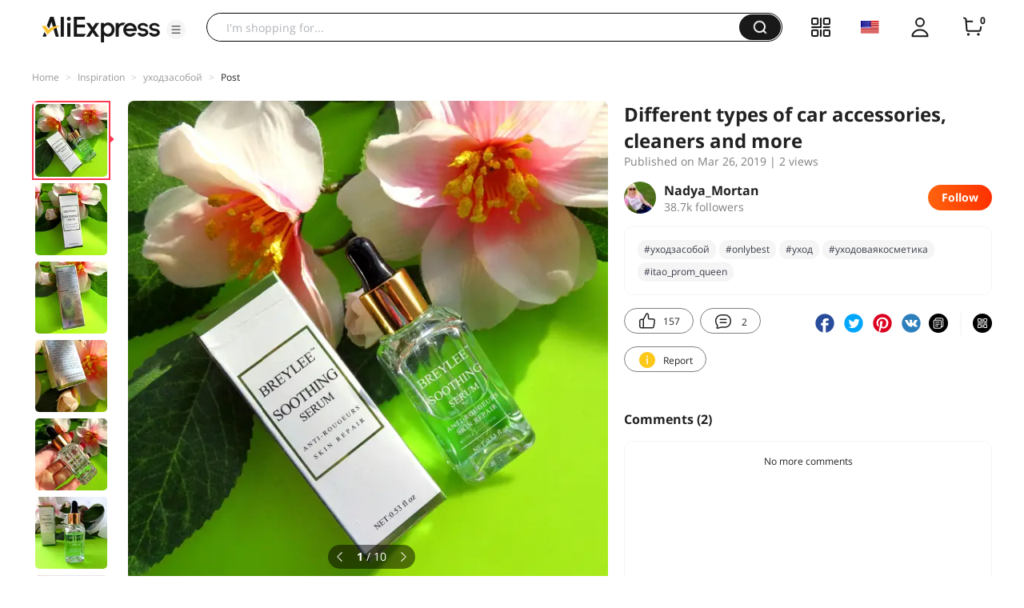

--- FILE ---
content_type: application/javascript
request_url: https://aplus.aliexpress.com/eg.js?t=1769441294827
body_size: 79
content:
window.goldlog=(window.goldlog||{});goldlog.Etag="EHb+IaKODFwCAQMMktZyPHaB";goldlog.stag=2;